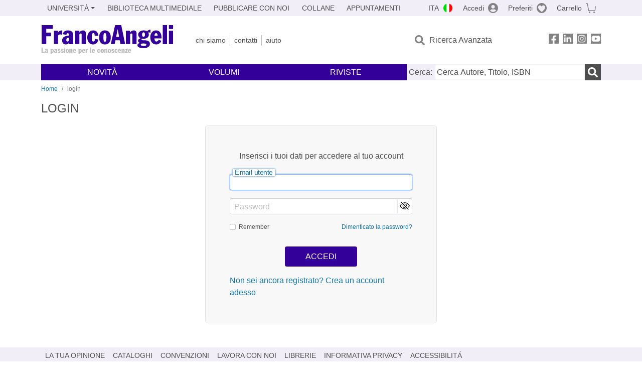

--- FILE ---
content_type: text/css
request_url: https://www.francoangeli.it/assets/navigation.css?v=j_6Yti_AyLZb8e605E-q5Gy7RsDRlqLNe2x_CKAqc4A
body_size: 5178
content:
#main-menu {
    position: absolute;
    top: 0;
    left: 0;
    right: 0;
    z-index: 500;
    --num-elem: 1;
}

.menu-wrapper {
    position: absolute;
    top: 0;
    left: 0;
    right: 0;
    z-index: auto;
}

    .menu-wrapper .middle {
        height: 6rem;
        background-color: #fff;
    }

    .menu-wrapper .top,
    .menu-wrapper .bottom {
        height: 2rem;
        background-color: var(--fa-color-base);
    }

#main-menu {
    display: grid;
    grid-template-columns: 300px repeat(3, auto);
    grid-template-rows: 2rem 6rem 2rem;
    grid-template-areas:
        "topleft  topleft actions   actions   "
        "branding info    search    social    "
        "main     main    searchbox searchbox ";
}

nav.mobile {
    grid-area: mobile;
    display: none;
}

nav.topleft {
    grid-area: topleft;
    display: flex;
    align-items: center;
    text-transform: uppercase;
    font-size: .875rem;
    padding: 0;
}

    footer nav .menu-item,
    nav.topleft .menu-item {
        display: flex;
        flex-grow: 1;
        position: relative;
        text-align: center;
        line-height: 2rem;
        white-space: nowrap;
        align-items: center;
        justify-content: center;
        cursor: pointer;
        color: var(--fa-color-gray-2);
        transition: color .2s, background-color .2s;
        font-size: 0.875rem;
    }

    nav.topleft .btn {
        padding: 0 .6rem !important;
        font-size: 0.875rem !important;
    }

nav.topright .ico {
    padding: 0 10px !important;
    font-size: 0.875rem !important;
}

nav.actions {
    grid-area: actions;
    display: flex;
    justify-content: flex-end;
    background-color: var(--fa-color-base);
}

    nav.actions .menu-item {
        display: flex;
        flex-direction: row;
        align-items: center;
        justify-content: center;
        padding: .5rem 1rem;
        color: var(--fa-color-gray-2);
        transition: color .2s, background-color .2s;
        white-space: nowrap;
    }

.whiteOnFocus:hover {
    background-color: var(--fa-color-primary) !important;
    color: white !important;
}

.whiteOnFocus:focus-visible {
    background-color: var(--fa-color-primary) !important;
    box-shadow: none !important;
}

    .whiteOnFocus:focus-visible span {
        color: white !important;
    }

.whiteOnFocus:hover span {
    color: white !important;
}


.whiteOnFocusMenu:hover {
    background-color: var(--fa-color-base) !important;
    color: white !important;
}

.whiteOnFocusMenu.active:hover {
    background-color: var(--fa-color-primary) !important;
    color: white !important;
}


.whiteOnFocusMenu:focus-visible {
    background-color: var(--fa-color-base) !important;
    box-shadow: none !important;
}

    .whiteOnFocusMenu:focus-visible span {
        color: var(--fa-color-primary) !important;
    }

.whiteOnFocusMenu:hover span {
    color: var(--fa-color-primary) !important;
}




nav.topleft .dropdown .btn {
    justify-content: flex-start !important;
}


.menu-lang {
    align-items: center;
    justify-content: center;
    padding: .1rem .1rem;
}

nav.actions .menu-item:hover {
    color: #fff;
    background-color: var(--fa-color-primary);
}

    nav.actions .menu-item:hover::after {
        filter: grayscale(1) brightness(100);
    }

nav.branding {
    grid-area: branding;
    display: flex;
    align-items: center;
    justify-content: flex-start;
    background-color: #fff;
}

    nav.branding .logo {
        height: 60px;
        width: 265px;
        background: url(/assets/img/logo-franco-angeli.svg) 0% 50% no-repeat;
    }

nav.info {
    grid-area: info;
    display: flex;
    align-items: center;
    background-color: #fff;
}

    nav.info .menu-item {
        color: var(--fa-color-gray-2);
        padding: 0 .5rem;
        font-size: .875rem;
        text-transform: lowercase;
        transition: color .2s;
    }

        nav.info .menu-item:not(:first-child) {
            border-left: 1px solid var(--fa-color-gray-4);
        }

        nav.info .menu-item:hover {
            font-weight: 700;
            color: var(--fa-color-primary);
        }

nav.search {
    grid-area: search;
    display: flex;
    align-items: center;
    background-color: #fff;
}

    nav.search .menu-item {
        display: flex;
        align-items: center;
        padding: .5rem 1rem;
        color: var(--fa-color-gray-2);
        transition: color .2s, background-color .2s;
    }

        nav.search .menu-item:hover {
            background-color: var(--fa-color-primary);
            color: white !important;
        }

.ico-pre.i-ricerca:hover::before, .ico.i-ricerca:hover::after {
    filter: grayscale(1) brightness(100);
}

nav.social {
    grid-area: social;
    display: flex;
    align-items: center;
    justify-content: flex-end;
    background-color: #fff;
}

    nav.social .menu-item {
        margin-left: .5rem;
    }

nav.main {
    grid-area: main;
    display: flex;
    align-items: center;
    font-size: 1rem;
    padding: 0;
    background-color: var(--fa-color-primary);
}

    nav.main .menu-item {
        display: flex;
        /* flex-grow: 1; */
        align-items: center;
        /* justify-content: center; */
        /* text-align: center;
    white-space: nowrap; */
        cursor: pointer;
        /* color: #fff; */
        /* transition: color .2s, background-color .2s; */
    }

    nav.main .btn span{
        color: white;
    }

nav.searchbox {
    grid-area: searchbox;
    display: flex;
    flex-direction: column;
    align-items: center;
    justify-content: center;
    position: relative;
}

    nav.searchbox form {
        display: flex;
        width: 100%;
        height: 100%;
    }

    nav.searchbox input {
        outline: none;
        width: 100%;
        height: 100%;
        border: 0;
        padding: 0 .3rem;
        box-shadow: inset 0 0 4px var(--fa-color-gray-5);
    }

        nav.searchbox input::-webkit-input-placeholder {
            color: var(--fa-color-gray-2);
        }

        nav.searchbox input::-moz-placeholder {
            opacity: 1;
            color: var(--fa-color-gray-2);
        }

        nav.searchbox input:-ms-input-placeholder {
            color: var(--fa-color-gray-2);
        }

        nav.searchbox input:-moz-placeholder {
            color: var(--fa-color-gray-2);
        }

    nav.searchbox .ricerca {
        display: flex;
        align-items: center;
        justify-content: center;
        height: 100%;
        min-width: 2rem;
        outline: 0;
        border: 0;
        background-color: var(--fa-color-gray-2);
        transition: background-color .2s;
    }

        nav.searchbox .ricerca:hover {
            background-color: var(--fa-color-gray-6);
        }

        nav.searchbox .ricerca::after {
            filter: grayscale(1) brightness(100);
            transition: filter .2s;
        }

        nav.searchbox .ricerca:hover:after {
            filter: var(--filter-gray-primary);
        }

    nav.searchbox .risultato {
        visibility: hidden;
        opacity: 0;
        top: 2rem;
        left: 0;
        right: 0;
        width: 100%;
        position: absolute;
        display: flex;
        flex-direction: column;
        padding: .5rem 0;
        background: var(--fa-color-gray-6);
    }

        nav.searchbox .risultato a {
            margin: 0.1rem 0;
            color: var(--fa-color-gray-2);
            padding: .1rem .5rem;
        }

.risultato a:nth-child(even) {
    background: var(--fa-color-base);
}

.container.menu.searchbox nav.searchbox .risultato {
    /* nav.searchbox .risultato.active{ */
    visibility: visible;
    opacity: 1;
    transition: opacity .2s ease .2s, visibility .08s ease .2s;
}



nav.footer {
    grid-area: footer;
    display: none;
}

nav.account {
    grid-area: account;
    justify-content: center;
    display: none;
}

/* ************** MEGA / SUB - Menu Mobile ************** */

footer .links .menu-item:not(.submenu):hover,
nav.topleft .menu-item:not(.submenu):hover,
nav.topright .menu-item:not(.submenu):hover {
    color: #fff !important;
    background-color: var(--fa-color-primary);
}

.submenu {
    display: flex;
    flex-direction: column;
    justify-content: flex-start;
    position: relative;
}

.submenu-toggle {
    width: 100%;
}

.submenu-content {
    top: 2rem;
    width: 100%;
    position: absolute;
    visibility: hidden;
    opacity: 0;
    background: var(--fa-color-base);
    transition: opacity .2s, visibility .08s;
}

.submenu:hover .submenu-content {
    visibility: visible;
    opacity: 1;
}

nav.main .menu-item.megamenu {
    flex-grow: 1;
    align-items: center;
    justify-content: center;
    width: 100%;
}

#main-menu nav.main .megamenu-toggle {
    height: 2rem;
    width: 100%;
    text-transform: uppercase;
    color: #fff;
    align-items: center;
    justify-content: center;
}

#main-menu .megamenu:hover .megamenu-toggle {
    justify-content: center;
    /*background-color: var(--fa-color-gray-6);*/
    color: var(--fa-color-primary);
}
/* .megamenu:hover .mega-item:hover {
    justify-content: center;
    color: var(--fa-color-primary)!important;
  } */

.megamenu-content {
    visibility: hidden;
    opacity: 0;
    position: absolute;
    top: 10rem;
    left: 0;
    right: 0;
    margin: 0 .75rem;
    padding: 1rem;
    display: flex;
    flex-direction: column;
    align-items: flex-start;
    background: var(--fa-color-gray-6);
    box-shadow: 3px 3px 9px #ddd;
}

.megamenu:hover .megamenu-content {
    visibility: visible;
    opacity: 1;
    transition: opacity .2s ease .2s, visibility .08s ease .2s;
}

.megamenu-content .menu-item {
    line-height: 1.5rem;
}

.megamenu-content.riviste .menu-item {
    padding-left: 26rem;
}

.megamenu-content .menu-item,
.megamenu-content .mega-item {
    color: var(--fa-color-gray-2) !important;
}

.megamenu .mega-footer {
    width: 100%;
    padding: 1rem 0 0;
    margin: 1rem 0 0 0;
    font-size: .875rem;
    text-align: center;
    text-transform: initial;
    border-top: 1px solid var(--fa-color-gray-5);
}

.megamenu .toggle-back {
    display: none;
}

.menu-arg {
    display: none !important;
}

    .menu-arg.active {
        display: flex !important;
    }

    .menu-arg .menu-item {
        text-transform: none;
    }

.menu-acc-content {
    display: none;
}

.menu-acc-toggle.active + .menu-acc-content {
    display: block;
}

.menu-acc-content .menu-item {
    padding: 0 1rem;
    color: var(--fa-color-gray-2);
}

/* Footer */
footer nav {
    background: var(--fa-color-base);
    height: 2rem;
}

    footer nav,
    footer nav div {
        display: flex;
        justify-content: space-between;
        align-items: center;
        font-size: .875rem;
    }

footer .menu-item {
    padding: 0 .5rem;
}

footer .bottom {
    display: flex;
    flex-direction: row;
}

    footer .bottom .foot-brand {
        flex: 1 1 25%;
        align-items: flex-start;
    }

    footer .bottom .desc {
        flex: 1 1 50%;
    }

    footer .bottom .icons {
        flex: 1 1 40%;
        display: flex;
        flex-wrap: wrap;
        flex-direction: row;
        justify-content: space-between;
        align-items: flex-start;
        padding-right: 0;
    }

    footer .bottom .pay-icon {
        display: grid;
        grid-template-columns: 1fr 1fr 1fr 1fr;
        grid-template-rows: 1fr 1fr;
        gap: .2rem;
    }

footer .back-top {
    display: none;
}

/* ******************************************************************************** */
/* *********************************    MOBILE    ********************************* */
/* ******************************************************************************** */

@media screen and (max-width: 991px) {
    .menu-wrapper {
        display: none;
    }
    
    .container.menu:not(.mobile) #mobile-menu-wrapper {
        display: none !important;
        visibility: hidden;
    }

    #main-menu {
        padding: 0;
        overflow: hidden;
        grid-template-columns: minmax(0,150px) 1fr;
        grid-template-rows: 3rem 2rem 0 0 0 0 0 0;
        grid-template-areas:
            "branding  mobile   "
            "searchbox searchbox"
            "main      main     "
            "topleft   topleft  "
            "search    search   "
            "footer    footer   "
            "info      info     "
            "account   account  ";
    }

        #main-menu.mobile {
            /* grid-template-rows: 3rem 2rem auto auto auto auto 0 10rem; */
            grid-template-rows: 3rem 2rem auto;
        }

        #main-menu.info {
            grid-template-rows: 3rem 2rem 0 0 0 0 auto 0;
        }

        #main-menu.account {
            grid-template-rows: 3rem 2rem 0 0 0 0 0 auto;
        }

        #main-menu.searchbox {
            grid-template-rows: 3rem 2rem auto;
        }

    nav.mobile {
        align-items: center;
        justify-content: flex-end;
        padding-right: .6rem;
        width: 100%;
    }

        nav.mobile .ico {
            padding: .6rem;
            cursor: pointer;
        }

    nav.actions,
    nav.social {
        display: none;
    }


    .whiteOnFocusMenu:focus-visible span {
        color: white !important;
    }

    .whiteOnFocusMenu:hover span {
        color: white !important;
    }

    nav.mobile,
    nav.account,
    nav.footer {
        display: flex;
    }

    nav.branding,
    nav.mobile,
    nav.searchbox {
        z-index: 600;
        background-color: #fff;
    }

        nav.branding .logo {
            height: 3rem;
            width: 100%;
            margin-left: 0.6rem;
            background: url(/assets/img/logo-franco-angeli-mobile.svg) 0% 50% no-repeat;
            background-size: contain;
        }

    #main-menu nav.main,
    #main-menu nav.topleft,
    #main-menu nav.search,
    #main-menu nav.footer,
    #main-menu nav.info,
    #main-menu nav.account {
        background-color: #fff;
        flex-direction: column;
        justify-content: center;
        transition: opacity .01s, transform .3s;
    }

    #main-menu .menu-item {
        display: flex;
        width: 100%;
        font-size: .875rem;
        text-align: start;
        align-items: center;
        justify-content: flex-start !important;
        line-height: 1rem;
        height: 2.5rem;
        padding: 0 .6rem;
        color: var(--fa-color-gray-2);
    }


    #main-menu nav.search .menu-item {
        padding: .6rem;
    }

    .search .ico-pre.i-ricerca::before {
        display: none;
    }

    #main-menu.mobile nav.search {
        text-transform: uppercase;
    }

    #main-menu nav.info .menu-item {
        text-transform: uppercase;
        border: 0;
    }

    #main-menu nav.searchbox {
        padding: 0 .25rem .25rem;
    }

        #main-menu nav.searchbox input {
            box-shadow: none;
            border: 1px solid var(--fa-color-gray-5);
            border-right: 0;
            border-radius: .25rem 0 0 .25rem;
        }



        #main-menu nav.searchbox .ricerca {
            background: #fff;
            border: 1px solid var(--fa-color-gray-5);
            border-left: 0;
            border-radius: 0 .25rem .25rem 0;
        }

            #main-menu nav.searchbox .ricerca::after {
                filter: brightness(1.5);
                transform: scale(.8);
                transition: none;
            }

    #main-menu nav.account p {
        margin: 1rem 0 0 .5rem;
    }

    #main-menu nav.account .menu-item {
        text-transform: uppercase;
    }

    #main-menu nav.account .section-title {
        color: var(--fa-color-blue);
        padding-left: .5rem;
        position: relative;
        overflow: hidden;
    }

        #main-menu nav.account .section-title::after {
            content: "";
            position: absolute;
            width: 100%;
            transform: translate(.75rem, .75rem);
            border-top: 1px solid var(--fa-color-gray-5);
        }

    /* ************** Apertura / Chiusura menu mobile ************** */

    #main-menu nav.main,
    #main-menu nav.topleft,
    #main-menu nav.search,
    #main-menu nav.footer {
        transform: translateY(-30rem);
    }

    #main-menu.mobile nav.main,
    #main-menu.mobile nav.topleft,
    #main-menu.mobile nav.search,
    #main-menu.mobile nav.footer {
        transform: translate(0,0);
    }

    #main-menu.mobile.megamenu nav.topleft,
    #main-menu.mobile.megamenu nav.search,
    #main-menu.mobile.megamenu nav.footer {
        transform: translate(-100%,0);
    }

    #main-menu nav.info {
        opacity: 0;
        visibility: hidden;
        transform: translateY(-30rem);
    }

    #main-menu.info nav.info {
        opacity: 1;
        visibility: visible;
        transform: translateY(0);
    }

    #main-menu nav.account {
        opacity: 0;
        visibility: hidden;
        transform: translateY(-30rem);
    }

    #main-menu.account nav.account {
        padding: .5rem 0;
        opacity: 1;
        visibility: visible;
        transform: translateY(0);
    }

    /* ************** MEGA / SUB - Menu Mobile ************** */

    .megamenu, .submenu {
        padding: 0 !important;
        position: relative;
    }

    .megamenu-toggle, .submenu-toggle {
        padding-left: .75rem !important;
        position: relative;
    }

    .submenu {
        display: table !important;
    }

    #main-menu .submenu:hover .submenu-content,
    #main-menu .submenu .submenu-content {
        top: 0;
        height: 1px;
        padding: 0 .75rem;
        position: relative;
        visibility: hidden;
        opacity: 1;
        transition: height .2s, visibility 0.08s;
    }

    #main-menu .submenu.active:hover .submenu-content,
    #main-menu .submenu.active .submenu-content {
        visibility: visible;
    }

    .topleft .submenu-content {
        text-transform: initial;
        background-color: #fff;
    }

    .topleft .submenu.active:hover .submenu-content,
    .topleft .submenu.active .submenu-content {
        height: calc(2.5rem * var(--num-elem)) !important;
    }

    #main-menu .menu-item:not(.submenu):hover {
        color: inherit;
        background-color: inherit;
    }

    #main-menu nav.main .megamenu-toggle {
        background-color: var(--fa-color-primary) !important;
        color: #fff !important;
        height: 2.5rem;
        font-size: 1rem;
    }

    #main-menu nav.main .megamenu:focus-visible span   {
        background-color: var(--fa-color-light) !important;
        color: #fff !important;
    }

/*    .megamenu-toggle::before,
    .submenu-toggle::before {
        content: "";
        width: 8px;
        height: 8px;
        margin: 0 8px;
        transform: rotate(-45deg);
        border-bottom: 1px solid;
        border-right: 1px solid;
        transition: transform .2s;
    }
    .active .megamenu-toggle::before {
        margin-left: 8px;
        transform: rotate(45deg);
    }
*/

    .megamenu-toggle::before {
        width: 12px;
        height: 12px;
        border-bottom: 2px solid;
        border-right: 2px solid;
    }

    .active .submenu-toggle::before {
        margin-top: -8px;
        transform: rotate(45deg);
    }



    .megamenu-content {
        position: absolute;
        top: 2.5rem;
        margin: 0;
        padding: 0;
        width: 200%;
        box-shadow: none;
        background-color: #fff;
        opacity: 1;
        visibility: visible;
        transform: translate(100%,0);
        transition: transform .3s, visibility 0.08s;
    }

    #main-menu .menu-item.megamenu.active .megamenu-content {
        transform: translate(0,0);
        transition: transform .3s, visibility 0.08s;
    }

        #main-menu .menu-item.megamenu.active .megamenu-content.active {
            transform: translate(-50%,0);
        }

    .menu-item.mega-item {
        background-color: #fff !important;
        color: var(--fa-color-gray-2) !important;
    }

    .megamenu-content.riviste {
        padding-left: 0;
    }

    .megamenu-content.volumi {
        z-index: 10;
    }

        .megamenu-content.volumi .row {
            --bs-gutter-x: 0;
        }

    .megamenu .mega-footer {
        display: none;
    }

    .memu-item.menu-arg {
        width: 100%;
        padding: 0;
    }

    .menu-arg {
        padding: 0 !important;
    }

    .megamenu .toggle-back {
        display: flex;
        flex-grow: 1;
        width: 100%;
        background: var(--fa-color-gray-5);
        font-weight: 700;
        padding: .5rem .75rem !important;
        line-height: 1.5;
        align-items: center;
    }

        .megamenu .toggle-back::before {
            content: "";
            width: 12px;
            height: 12px;
            border-bottom: 2px solid;
            border-right: 2px solid;
            margin: 0 8px;
            transform: rotate(135deg);
        }

    .menu-acc-content .menu-item {
        padding: .25rem 2.5rem !important;
    }

    /* Footer */
    footer .bottom {
        flex-direction: column;
    }

        footer .bottom .foot-brand {
            order: 0;
            margin-bottom: 1.5rem;
        }

        footer .bottom .icons {
            order: 2;
            margin-bottom: 1.5rem;
        }

        footer .bottom .links {
            order: 3;
            display: flex;
            flex-direction: column;
            line-height: 2rem;
            margin-bottom: 1.5rem;
        }

        footer .bottom .desc {
            order: 4;
            margin-bottom: 1.5rem;
        }

    footer .back-top {
        order: 5;
        display: flex;
        width: 100%;
        justify-content: center;
        position: relative;
    }

        footer .back-top::before {
            content: "";
            height: 100%;
            position: absolute;
            top: -1.2rem;
            width: 1rem;
            background: url(img/icon-arrow.svg) 50% 50% no-repeat;
            transform: rotate(90deg);
        }
    /* footer .back-top:hover::before{
      transform: rotate(90deg) translateX(-4px);
      transition: transform .2s;
    } */

}


--- FILE ---
content_type: image/svg+xml
request_url: https://www.francoangeli.it/assets/img/icon-pass-hide.svg
body_size: 1626
content:
<svg width="20" height="20" viewBox="0 0 20 20" fill="none" xmlns="http://www.w3.org/2000/svg">
<path d="M16.6989 14.0475C18.8252 12.15 20.0002 10 20.0002 10C20.0002 10 16.2502 3.125 10.0002 3.125C8.79969 3.12913 7.61276 3.37928 6.5127 3.86L7.4752 4.82375C8.28449 4.52894 9.13888 4.3771 10.0002 4.375C12.6502 4.375 14.8489 5.835 16.4602 7.44625C17.2356 8.22586 17.9308 9.08141 18.5352 10C18.4627 10.1087 18.3827 10.2288 18.2914 10.36C17.8727 10.96 17.2539 11.76 16.4602 12.5538C16.2539 12.76 16.0389 12.9638 15.8139 13.1613L16.6989 14.0475Z" fill="black"/>
<path d="M14.1212 11.4702C14.4001 10.69 14.4518 9.84663 14.2702 9.03822C14.0885 8.22982 13.6811 7.48961 13.0952 6.90372C12.5093 6.31784 11.7691 5.91037 10.9607 5.72874C10.1523 5.5471 9.3089 5.59876 8.5287 5.8777L9.55745 6.90645C10.0378 6.83769 10.5276 6.88175 10.988 7.03515C11.4484 7.18855 11.8668 7.44707 12.2099 7.79021C12.5531 8.13336 12.8116 8.55171 12.965 9.01211C13.1184 9.47251 13.1625 9.96231 13.0937 10.4427L14.1212 11.4702ZM10.4425 13.0939L11.47 14.1214C10.6898 14.4004 9.84639 14.452 9.03798 14.2704C8.22957 14.0888 7.48936 13.6813 6.90348 13.0954C6.3176 12.5095 5.91013 11.7693 5.72849 10.9609C5.54685 10.1525 5.59851 9.30915 5.87745 8.52895L6.9062 9.5577C6.83745 10.0381 6.88151 10.5279 7.03491 10.9883C7.18831 11.4487 7.44682 11.867 7.78997 12.2102C8.13312 12.5533 8.55146 12.8118 9.01187 12.9652C9.47227 13.1186 9.96207 13.1627 10.4425 13.0939V13.0939Z" fill="black"/>
<path d="M4.1875 6.83762C3.9625 7.03762 3.74625 7.24012 3.54 7.44637C2.76456 8.22598 2.0694 9.08153 1.465 10.0001L1.70875 10.3601C2.1275 10.9601 2.74625 11.7601 3.54 12.5539C5.15125 14.1651 7.35125 15.6251 10 15.6251C10.895 15.6251 11.7375 15.4589 12.525 15.1751L13.4875 16.1401C12.3874 16.6208 11.2005 16.8709 10 16.8751C3.75 16.8751 0 10.0001 0 10.0001C0 10.0001 1.17375 7.84887 3.30125 5.95262L4.18625 6.83887L4.1875 6.83762ZM17.0575 17.9426L2.0575 2.94262L2.9425 2.05762L17.9425 17.0576L17.0575 17.9426Z" fill="black"/>
</svg>


--- FILE ---
content_type: text/javascript; charset=utf-8
request_url: https://unpkg.com/htmx.org@1.5.0
body_size: 10812
content:
(function(e,t){if(typeof define==="function"&&define.amd){define([],t)}else{e.htmx=t()}})(typeof self!=="undefined"?self:this,function(){return function(){"use strict";var D={onLoad:t,process:nt,on:N,off:I,trigger:ft,ajax:Jt,find:w,findAll:S,closest:L,values:function(e,t){var r=Tt(e,t||"post");return r.values},remove:E,addClass:C,removeClass:q,toggleClass:R,takeClass:O,defineExtension:er,removeExtension:tr,logAll:b,logger:null,config:{historyEnabled:true,historyCacheSize:10,refreshOnHistoryMiss:false,defaultSwapStyle:"innerHTML",defaultSwapDelay:0,defaultSettleDelay:20,includeIndicatorStyles:true,indicatorClass:"htmx-indicator",requestClass:"htmx-request",settlingClass:"htmx-settling",swappingClass:"htmx-swapping",allowEval:true,attributesToSettle:["class","style","width","height"],withCredentials:false,timeout:0,wsReconnectDelay:"full-jitter",disableSelector:"[hx-disable], [data-hx-disable]",useTemplateFragments:false,scrollBehavior:"smooth"},parseInterval:h,_:e,createEventSource:function(e){return new EventSource(e,{withCredentials:true})},createWebSocket:function(e){return new WebSocket(e,[])},version:"1.5.0"};var r=["get","post","put","delete","patch"];var n=r.map(function(e){return"[hx-"+e+"], [data-hx-"+e+"]"}).join(", ");function h(e){if(e==undefined){return undefined}if(e.slice(-2)=="ms"){return parseFloat(e.slice(0,-2))||undefined}if(e.slice(-1)=="s"){return parseFloat(e.slice(0,-1))*1e3||undefined}return parseFloat(e)||undefined}function c(e,t){return e.getAttribute&&e.getAttribute(t)}function s(e,t){return e.hasAttribute&&(e.hasAttribute(t)||e.hasAttribute("data-"+t))}function F(e,t){return c(e,t)||c(e,"data-"+t)}function l(e){return e.parentElement}function X(){return document}function d(e,t){if(t(e)){return e}else if(l(e)){return d(l(e),t)}else{return null}}function P(e,t){var r=null;d(e,function(e){return r=F(e,t)});return r}function v(e,t){var r=e.matches||e.matchesSelector||e.msMatchesSelector||e.mozMatchesSelector||e.webkitMatchesSelector||e.oMatchesSelector;return r&&r.call(e,t)}function i(e){var t=/<([a-z][^\/\0>\x20\t\r\n\f]*)/i;var r=t.exec(e);if(r){return r[1].toLowerCase()}else{return""}}function o(e,t){var r=new DOMParser;var n=r.parseFromString(e,"text/html");var i=n.body;while(t>0){t--;i=i.firstChild}if(i==null){i=X().createDocumentFragment()}return i}function u(e){if(D.config.useTemplateFragments){var t=o("<body><template>"+e+"</template></body>",0);return t.querySelector("template").content}else{var r=i(e);switch(r){case"thead":case"tbody":case"tfoot":case"colgroup":case"caption":return o("<table>"+e+"</table>",1);case"col":return o("<table><colgroup>"+e+"</colgroup></table>",2);case"tr":return o("<table><tbody>"+e+"</tbody></table>",2);case"td":case"th":return o("<table><tbody><tr>"+e+"</tr></tbody></table>",3);case"script":return o("<div>"+e+"</div>",1);default:return o(e,0)}}}function U(e){if(e){e()}}function a(e,t){return Object.prototype.toString.call(e)==="[object "+t+"]"}function f(e){return a(e,"Function")}function g(e){return a(e,"Object")}function j(e){var t="htmx-internal-data";var r=e[t];if(!r){r=e[t]={}}return r}function p(e){var t=[];if(e){for(var r=0;r<e.length;r++){t.push(e[r])}}return t}function B(e,t){if(e){for(var r=0;r<e.length;r++){t(e[r])}}}function m(e){var t=e.getBoundingClientRect();var r=t.top;var n=t.bottom;return r<window.innerHeight&&n>=0}function z(e){return X().body.contains(e)}function y(e){return e.trim().split(/\s+/)}function V(e,t){for(var r in t){if(t.hasOwnProperty(r)){e[r]=t[r]}}return e}function x(e){try{return JSON.parse(e)}catch(e){lt(e);return null}}function e(e){return jt(X().body,function(){return eval(e)})}function t(t){var e=D.on("htmx:load",function(e){t(e.detail.elt)});return e}function b(){D.logger=function(e,t,r){if(console){console.log(t,e,r)}}}function w(e,t){if(t){return e.querySelector(t)}else{return w(X(),e)}}function S(e,t){if(t){return e.querySelectorAll(t)}else{return S(X(),e)}}function E(e,t){e=H(e);if(t){setTimeout(function(){E(e)},t)}else{e.parentElement.removeChild(e)}}function C(e,t,r){e=H(e);if(r){setTimeout(function(){C(e,t)},r)}else{e.classList.add(t)}}function q(e,t,r){e=H(e);if(r){setTimeout(function(){q(e,t)},r)}else{e.classList.remove(t)}}function R(e,t){e=H(e);e.classList.toggle(t)}function O(e,t){e=H(e);B(e.parentElement.children,function(e){q(e,t)});C(e,t)}function L(e,t){e=H(e);if(e.closest){return e.closest(t)}else{do{if(e==null||v(e,t)){return e}}while(e=e&&l(e))}}function T(e,t){if(t.indexOf("closest ")===0){return[L(e,t.substr(8))]}else if(t.indexOf("find ")===0){return[w(e,t.substr(5))]}else if(t==="document"){return[document]}else{return X().querySelectorAll(t)}}function A(e,t){return T(e,t)[0]}function H(e){if(a(e,"String")){return w(e)}else{return e}}function k(e,t,r){if(f(t)){return{target:X().body,event:e,listener:t}}else{return{target:H(e),event:t,listener:r}}}function N(t,r,n){nr(function(){var e=k(t,r,n);e.target.addEventListener(e.event,e.listener)});var e=f(r);return e?r:n}function I(t,r,n){nr(function(){var e=k(t,r,n);e.target.removeEventListener(e.event,e.listener)});return f(r)?r:n}function _(e){var t=d(e,function(e){return F(e,"hx-target")!==null});if(t){var r=F(t,"hx-target");if(r==="this"){return t}else{return A(e,r)}}else{var n=j(e);if(n.boosted){return X().body}else{return e}}}function M(e){var t=D.config.attributesToSettle;for(var r=0;r<t.length;r++){if(e===t[r]){return true}}return false}function W(t,r){B(t.attributes,function(e){if(!r.hasAttribute(e.name)&&M(e.name)){t.removeAttribute(e.name)}});B(r.attributes,function(e){if(M(e.name)){t.setAttribute(e.name,e.value)}})}function $(e,t){var r=rr(t);for(var n=0;n<r.length;n++){var i=r[n];try{if(i.isInlineSwap(e)){return true}}catch(e){lt(e)}}return e==="outerHTML"}function J(e,t,r){var n="#"+t.id;var i="outerHTML";if(e==="true"){}else if(e.indexOf(":")>0){i=e.substr(0,e.indexOf(":"));n=e.substr(e.indexOf(":")+1,e.length)}else{i=e}var o=X().querySelector(n);if(o){var a;a=X().createDocumentFragment();a.appendChild(t);if(!$(i,o)){a=t}le(i,o,o,a,r)}else{t.parentNode.removeChild(t);at(X().body,"htmx:oobErrorNoTarget",{content:t})}return e}function Z(e,r){B(S(e,"[hx-swap-oob], [data-hx-swap-oob]"),function(e){var t=F(e,"hx-swap-oob");if(t!=null){J(t,e,r)}})}function G(e){B(S(e,"[hx-preserve], [data-hx-preserve]"),function(e){var t=F(e,"id");var r=X().getElementById(t);if(r!=null){e.parentNode.replaceChild(r,e)}})}function K(n,e,i){B(e.querySelectorAll("[id]"),function(e){if(e.id&&e.id.length>0){var t=n.querySelector(e.tagName+"[id='"+e.id+"']");if(t&&t!==n){var r=e.cloneNode();W(e,t);i.tasks.push(function(){W(e,r)})}}})}function Y(e){return function(){nt(e);Ye(e);Q(e);ft(e,"htmx:load")}}function Q(e){var t="[autofocus]";var r=v(e,t)?e:e.querySelector(t);if(r!=null){r.focus()}}function ee(e,t,r,n){K(e,r,n);while(r.childNodes.length>0){var i=r.firstChild;e.insertBefore(i,t);if(i.nodeType!==Node.TEXT_NODE&&i.nodeType!==Node.COMMENT_NODE){n.tasks.push(Y(i))}}}function te(t){var e=j(t);if(e.webSocket){e.webSocket.close()}if(e.sseEventSource){e.sseEventSource.close()}if(e.listenerInfos){B(e.listenerInfos,function(e){if(t!==e.on){e.on.removeEventListener(e.trigger,e.listener)}})}if(t.children){B(t.children,function(e){te(e)})}}function re(e,t,r){if(e.tagName==="BODY"){return se(e,t,r)}else{var n=e.previousSibling;ee(l(e),e,t,r);if(n==null){var i=l(e).firstChild}else{var i=n.nextSibling}j(e).replacedWith=i;r.elts=[];while(i&&i!==e){if(i.nodeType===Node.ELEMENT_NODE){r.elts.push(i)}i=i.nextElementSibling}te(e);l(e).removeChild(e)}}function ne(e,t,r){return ee(e,e.firstChild,t,r)}function ie(e,t,r){return ee(l(e),e,t,r)}function oe(e,t,r){return ee(e,null,t,r)}function ae(e,t,r){return ee(l(e),e.nextSibling,t,r)}function se(e,t,r){var n=e.firstChild;ee(e,n,t,r);if(n){while(n.nextSibling){te(n.nextSibling);e.removeChild(n.nextSibling)}te(n);e.removeChild(n)}}function ue(e,t){var r=P(e,"hx-select");if(r){var n=X().createDocumentFragment();B(t.querySelectorAll(r),function(e){n.appendChild(e)});t=n}return t}function le(e,t,r,n,i){switch(e){case"none":return;case"outerHTML":re(r,n,i);return;case"afterbegin":ne(r,n,i);return;case"beforebegin":ie(r,n,i);return;case"beforeend":oe(r,n,i);return;case"afterend":ae(r,n,i);return;default:var o=rr(t);for(var a=0;a<o.length;a++){var s=o[a];try{var u=s.handleSwap(e,r,n,i);if(u){if(typeof u.length!=="undefined"){for(var l=0;l<u.length;l++){var f=u[l];if(f.nodeType!==Node.TEXT_NODE&&f.nodeType!==Node.COMMENT_NODE){i.tasks.push(Y(f))}}}return}}catch(e){lt(e)}}se(r,n,i)}}var fe=/<title>([\s\S]+?)<\/title>/im;function ce(e){if(e.indexOf("<title>")>-1&&(e.indexOf("<svg>")==-1||e.indexOf("<title>")<e.indexOf("<svg>"))){var t=fe.exec(e);if(t){return t[1]}}}function he(e,t,r,n,i){var o=ce(n);if(o){var a=w("title");if(a){a.innerHTML=o}else{window.document.title=o}}var s=u(n);if(s){Z(s,i);s=ue(r,s);G(s);return le(e,r,t,s,i)}}function de(e,t,r){var n=e.getResponseHeader(t);if(n.indexOf("{")===0){var i=x(n);for(var o in i){if(i.hasOwnProperty(o)){var a=i[o];if(!g(a)){a={value:a}}ft(r,o,a)}}}else{ft(r,n,[])}}var ve=/\s/;var ge=/[\s,]/;var pe=/[_$a-zA-Z]/;var me=/[_$a-zA-Z0-9]/;var ye=['"',"'","/"];var xe=/[^\s]/;function be(e){var t=[];var r=0;while(r<e.length){if(pe.exec(e.charAt(r))){var n=r;while(me.exec(e.charAt(r+1))){r++}t.push(e.substr(n,r-n+1))}else if(ye.indexOf(e.charAt(r))!==-1){var i=e.charAt(r);var n=r;r++;while(r<e.length&&e.charAt(r)!==i){if(e.charAt(r)==="\\"){r++}r++}t.push(e.substr(n,r-n+1))}else{var o=e.charAt(r);t.push(o)}r++}return t}function we(e,t,r){return pe.exec(e.charAt(0))&&e!=="true"&&e!=="false"&&e!=="this"&&e!==r&&t!=="."}function Se(e,t,r){if(t[0]==="["){t.shift();var n=1;var i=" return (function("+r+"){ return (";var o=null;while(t.length>0){var a=t[0];if(a==="]"){n--;if(n===0){if(o===null){i=i+"true"}t.shift();i+=")})";try{var s=jt(e,function(){return Function(i)()},function(){return true});s.source=i;return s}catch(e){at(X().body,"htmx:syntax:error",{error:e,source:i});return null}}}else if(a==="["){n++}if(we(a,o,r)){i+="(("+r+"."+a+") ? ("+r+"."+a+") : (window."+a+"))"}else{i=i+a}o=t.shift()}}}function Ee(e,t){var r="";while(e.length>0&&!e[0].match(t)){r+=e.shift()}return r}var Ce="input, textarea, select";function qe(e){var t=F(e,"hx-trigger");var r=[];if(t){var n=be(t);do{Ee(n,xe);var i=n.length;var o=Ee(n,/[,\[\s]/);if(o!==""){if(o==="every"){var a={trigger:"every"};Ee(n,xe);a.pollInterval=h(Ee(n,/[,\[\s]/));Ee(n,xe);var s=Se(e,n,"event");if(s){a.eventFilter=s}r.push(a)}else if(o.indexOf("sse:")===0){r.push({trigger:"sse",sseEvent:o.substr(4)})}else{var u={trigger:o};var s=Se(e,n,"event");if(s){u.eventFilter=s}while(n.length>0&&n[0]!==","){Ee(n,xe);var l=n.shift();if(l==="changed"){u.changed=true}else if(l==="once"){u.once=true}else if(l==="consume"){u.consume=true}else if(l==="delay"&&n[0]===":"){n.shift();u.delay=h(Ee(n,ge))}else if(l==="from"&&n[0]===":"){n.shift();u.from=Ee(n,ge)}else if(l==="target"&&n[0]===":"){n.shift();u.target=Ee(n,ge)}else if(l==="throttle"&&n[0]===":"){n.shift();u.throttle=h(Ee(n,ge))}else if(l==="queue"&&n[0]===":"){n.shift();u.queue=Ee(n,ge)}else if((l==="root"||l==="threshold")&&n[0]===":"){n.shift();u[l]=Ee(n,ge)}else{at(e,"htmx:syntax:error",{token:n.shift()})}}r.push(u)}}if(n.length===i){at(e,"htmx:syntax:error",{token:n.shift()})}Ee(n,xe)}while(n[0]===","&&n.shift())}if(r.length>0){return r}else if(v(e,"form")){return[{trigger:"submit"}]}else if(v(e,Ce)){return[{trigger:"change"}]}else{return[{trigger:"click"}]}}function Re(e){j(e).cancelled=true}function Oe(e,t,r,n){var i=j(e);i.timeout=setTimeout(function(){if(z(e)&&i.cancelled!==true){if(!ke(n,ot("hx:poll:trigger",{triggerSpec:n}))){Gt(t,r,e)}Oe(e,t,F(e,"hx-"+t),n)}},n.pollInterval)}function Le(e){return location.hostname===e.hostname&&c(e,"href")&&c(e,"href").indexOf("#")!==0}function Te(t,r,e){if(t.tagName==="A"&&Le(t)||t.tagName==="FORM"){r.boosted=true;var n,i;if(t.tagName==="A"){n="get";i=c(t,"href");r.pushURL=true}else{var o=c(t,"method");n=o?o.toLowerCase():"get";if(n==="get"){r.pushURL=true}i=c(t,"action")}e.forEach(function(e){Ne(t,n,i,r,e,true)})}}function Ae(e){return e.tagName==="FORM"||v(e,'input[type="submit"], button')&&L(e,"form")!==null||e.tagName==="A"&&e.href&&(e.getAttribute("href")==="#"||e.getAttribute("href").indexOf("#")!==0)}function He(e,t){return j(e).boosted&&e.tagName==="A"&&t.type==="click"&&(t.ctrlKey||t.metaKey)}function ke(e,t){var r=e.eventFilter;if(r){try{return r(t)!==true}catch(e){at(X().body,"htmx:eventFilter:error",{error:e,source:r.source});return true}}return false}function Ne(o,a,s,e,u,l){var t;if(u.from){t=T(o,u.from)}else{t=[o]}B(t,function(n){var i=function(e){if(!z(o)){n.removeEventListener(u.trigger,i);return}if(He(o,e)){return}if(l||Ae(o)){e.preventDefault()}if(ke(u,e)){return}var t=j(e);t.triggerSpec=u;if(t.handledFor==null){t.handledFor=[]}var r=j(o);if(t.handledFor.indexOf(o)<0){t.handledFor.push(o);if(u.consume){e.stopPropagation()}if(u.target&&e.target){if(!v(e.target,u.target)){return}}if(u.once){if(r.triggeredOnce){return}else{r.triggeredOnce=true}}if(u.changed){if(r.lastValue===o.value){return}else{r.lastValue=o.value}}if(r.delayed){clearTimeout(r.delayed)}if(r.throttle){return}if(u.throttle){if(!r.throttle){Gt(a,s,o,e);r.throttle=setTimeout(function(){r.throttle=null},u.throttle)}}else if(u.delay){r.delayed=setTimeout(function(){Gt(a,s,o,e)},u.delay)}else{Gt(a,s,o,e)}}};if(e.listenerInfos==null){e.listenerInfos=[]}e.listenerInfos.push({trigger:u.trigger,listener:i,on:n});n.addEventListener(u.trigger,i)})}var Ie=false;var Me=null;function De(){if(!Me){Me=function(){Ie=true};window.addEventListener("scroll",Me);setInterval(function(){if(Ie){Ie=false;B(X().querySelectorAll("[hx-trigger='revealed'],[data-hx-trigger='revealed']"),function(e){Fe(e)})}},200)}}function Fe(e){var t=j(e);if(!t.revealed&&m(e)){t.revealed=true;if(t.initialized){Gt(t.verb,t.path,e)}else{e.addEventListener("htmx:afterProcessNode",function(){Gt(t.verb,t.path,e)},{once:true})}}}function Xe(e,t,r){var n=y(r);for(var i=0;i<n.length;i++){var o=n[i].split(/:(.+)/);if(o[0]==="connect"){Pe(e,o[1],0)}if(o[0]==="send"){je(e)}}}function Pe(s,r,n){if(!z(s)){return}if(r.indexOf("/")==0){var e=location.hostname+(location.port?":"+location.port:"");if(location.protocol=="https:"){r="wss://"+e+r}else if(location.protocol=="http:"){r="ws://"+e+r}}var t=D.createWebSocket(r);t.onerror=function(e){at(s,"htmx:wsError",{error:e,socket:t});Ue(s)};t.onclose=function(e){if([1006,1012,1013].indexOf(e.code)>=0){var t=Be(n);setTimeout(function(){Pe(s,r,n+1)},t)}};t.onopen=function(e){n=0};j(s).webSocket=t;t.addEventListener("message",function(e){if(Ue(s)){return}var t=e.data;ut(s,function(e){t=e.transformResponse(t,null,s)});var r=Xt(s);var n=u(t);var i=p(n.children);for(var o=0;o<i.length;o++){var a=i[o];J(F(a,"hx-swap-oob")||"true",a,r)}yt(r.tasks)})}function Ue(e){if(!z(e)){j(e).webSocket.close();return true}}function je(l){var f=d(l,function(e){return j(e).webSocket!=null});if(f){l.addEventListener(qe(l)[0].trigger,function(e){var t=j(f).webSocket;var r=Nt(l,f);var n=Tt(l,"post");var i=n.errors;var o=n.values;var a=Vt(l);var s=V(o,a);var u=It(s,l);u["HEADERS"]=r;if(i&&i.length>0){ft(l,"htmx:validation:halted",i);return}t.send(JSON.stringify(u));if(Ae(l)){e.preventDefault()}})}else{at(l,"htmx:noWebSocketSourceError")}}function Be(e){var t=D.config.wsReconnectDelay;if(typeof t==="function"){return t(e)}if(t==="full-jitter"){var r=Math.min(e,6);var n=1e3*Math.pow(2,r);return n*Math.random()}lt('htmx.config.wsReconnectDelay must either be a function or the string "full-jitter"')}function ze(e,t,r){var n=y(r);for(var i=0;i<n.length;i++){var o=n[i].split(/:(.+)/);if(o[0]==="connect"){Ve(e,o[1])}if(o[0]==="swap"){_e(e,o[1])}}}function Ve(t,e){var r=D.createEventSource(e);r.onerror=function(e){at(t,"htmx:sseError",{error:e,source:r});$e(t)};j(t).sseEventSource=r}function _e(o,a){var s=d(o,Je);if(s){var u=j(s).sseEventSource;var l=function(e){if($e(s)){u.removeEventListener(a,l);return}var t=e.data;ut(o,function(e){t=e.transformResponse(t,null,o)});var r=Dt(o);var n=_(o);var i=Xt(o);he(r.swapStyle,o,n,t,i);yt(i.tasks);ft(o,"htmx:sseMessage",e)};j(o).sseListener=l;u.addEventListener(a,l)}else{at(o,"htmx:noSSESourceError")}}function We(e,t,r,n){var i=d(e,Je);if(i){var o=j(i).sseEventSource;var a=function(){if(!$e(i)){if(z(e)){Gt(t,r,e)}else{o.removeEventListener(n,a)}}};j(e).sseListener=a;o.addEventListener(n,a)}else{at(e,"htmx:noSSESourceError")}}function $e(e){if(!z(e)){j(e).sseEventSource.close();return true}}function Je(e){return j(e).sseEventSource!=null}function Ze(e,t,r,n,i){var o=function(){if(!n.loaded){n.loaded=true;Gt(t,r,e)}};if(i){setTimeout(o,i)}else{o()}}function Ge(o,a,e){var t=false;B(r,function(n){if(s(o,"hx-"+n)){var i=F(o,"hx-"+n);t=true;a.path=i;a.verb=n;e.forEach(function(e){if(e.sseEvent){We(o,n,i,e.sseEvent)}else if(e.trigger==="revealed"){De();Fe(o)}else if(e.trigger==="intersect"){var t={};if(e.root){t.root=A(e.root)}if(e.threshold){t.threshold=parseFloat(e.threshold)}var r=new IntersectionObserver(function(e){for(var t=0;t<e.length;t++){var r=e[t];if(r.isIntersecting){ft(o,"intersect");break}}},t);r.observe(o);Ne(o,n,i,a,e)}else if(e.trigger==="load"){Ze(o,n,i,a,e.delay)}else if(e.pollInterval){a.polling=true;Oe(o,n,i,e)}else{Ne(o,n,i,a,e)}})}});return t}function Ke(e){if(e.type==="text/javascript"||e.type===""){try{jt(e,function(){(1,eval)(e.innerText)})}catch(e){lt(e)}}}function Ye(e){if(v(e,"script")){Ke(e)}B(S(e,"script"),function(e){Ke(e)})}function Qe(){return document.querySelector("[hx-boost], [data-hx-boost]")}function et(e){if(e.querySelectorAll){var t=Qe()?", a, form":"";var r=e.querySelectorAll(n+t+", [hx-sse], [data-hx-sse], [hx-ws],"+" [data-hx-ws]");return r}else{return[]}}function tt(r){var e=function(e){if(v(e.target,"button, input[type='submit']")){var t=j(r);t.lastButtonClicked=e.target}};r.addEventListener("click",e);r.addEventListener("focusin",e);r.addEventListener("focusout",function(e){var t=j(r);t.lastButtonClicked=null})}function rt(e){if(e.closest&&e.closest(D.config.disableSelector)){return}var t=j(e);if(!t.initialized){t.initialized=true;ft(e,"htmx:beforeProcessNode");if(e.value){t.lastValue=e.value}var r=qe(e);var n=Ge(e,t,r);if(!n&&P(e,"hx-boost")==="true"){Te(e,t,r)}if(e.tagName==="FORM"){tt(e)}var i=F(e,"hx-sse");if(i){ze(e,t,i)}var o=F(e,"hx-ws");if(o){Xe(e,t,o)}ft(e,"htmx:afterProcessNode")}}function nt(e){e=H(e);rt(e);B(et(e),function(e){rt(e)})}function it(e){return e.replace(/([a-z0-9])([A-Z])/g,"$1-$2").toLowerCase()}function ot(e,t){var r;if(window.CustomEvent&&typeof window.CustomEvent==="function"){r=new CustomEvent(e,{bubbles:true,cancelable:true,detail:t})}else{r=X().createEvent("CustomEvent");r.initCustomEvent(e,true,true,t)}return r}function at(e,t,r){ft(e,t,V({error:t},r))}function st(e){return e==="htmx:afterProcessNode"}function ut(e,t){B(rr(e),function(e){try{t(e)}catch(e){lt(e)}})}function lt(e){if(console.error){console.error(e)}else if(console.log){console.log("ERROR: ",e)}}function ft(e,t,r){e=H(e);if(r==null){r={}}r["elt"]=e;var n=ot(t,r);if(D.logger&&!st(t)){D.logger(e,t,r)}if(r.error){lt(r.error);ft(e,"htmx:error",{errorInfo:r})}var i=e.dispatchEvent(n);var o=it(t);if(i&&o!==t){var a=ot(o,n.detail);i=i&&e.dispatchEvent(a)}ut(e,function(e){i=i&&e.onEvent(t,n)!==false});return i}var ct=null;function ht(){var e=X().querySelector("[hx-history-elt],[data-hx-history-elt]");return e||X().body}function dt(e,t,r,n){var i=x(localStorage.getItem("htmx-history-cache"))||[];for(var o=0;o<i.length;o++){if(i[o].url===e){i.splice(o,1);break}}i.push({url:e,content:t,title:r,scroll:n});while(i.length>D.config.historyCacheSize){i.shift()}while(i.length>0){try{localStorage.setItem("htmx-history-cache",JSON.stringify(i));break}catch(e){at(X().body,"htmx:historyCacheError",{cause:e,cache:i});i.shift()}}}function vt(e){var t=x(localStorage.getItem("htmx-history-cache"))||[];for(var r=0;r<t.length;r++){if(t[r].url===e){return t[r]}}return null}function gt(e){var t=D.config.requestClass;var r=e.cloneNode(true);B(S(r,"."+t),function(e){q(e,t)});return r.innerHTML}function pt(){var e=ht();var t=ct||location.pathname+location.search;ft(X().body,"htmx:beforeHistorySave",{path:t,historyElt:e});if(D.config.historyEnabled)history.replaceState({htmx:true},X().title,window.location.href);dt(t,gt(e),X().title,window.scrollY)}function mt(e){if(D.config.historyEnabled)history.pushState({htmx:true},"",e);ct=e}function yt(e){B(e,function(e){e.call()})}function xt(n){var e=new XMLHttpRequest;var i={path:n,xhr:e};ft(X().body,"htmx:historyCacheMiss",i);e.open("GET",n,true);e.setRequestHeader("HX-History-Restore-Request","true");e.onload=function(){if(this.status>=200&&this.status<400){ft(X().body,"htmx:historyCacheMissLoad",i);var e=u(this.response);e=e.querySelector("[hx-history-elt],[data-hx-history-elt]")||e;var t=ht();var r=Xt(t);se(t,e,r);yt(r.tasks);ct=n;ft(X().body,"htmx:historyRestore",{path:n})}else{at(X().body,"htmx:historyCacheMissLoadError",i)}};e.send()}function bt(e){pt();e=e||location.pathname+location.search;var t=vt(e);if(t){var r=u(t.content);var n=ht();var i=Xt(n);se(n,r,i);yt(i.tasks);document.title=t.title;window.scrollTo(0,t.scroll);ct=e;ft(X().body,"htmx:historyRestore",{path:e})}else{if(D.config.refreshOnHistoryMiss){window.location.reload(true)}else{xt(e)}}}function wt(e){var t=P(e,"hx-push-url");return t&&t!=="false"||j(e).boosted&&j(e).pushURL}function St(e){var t=P(e,"hx-push-url");return t==="true"||t==="false"?null:t}function Et(e){var t=P(e,"hx-indicator");if(t){var r=T(e,t)}else{r=[e]}B(r,function(e){e.classList["add"].call(e.classList,D.config.requestClass)});return r}function Ct(e){B(e,function(e){e.classList["remove"].call(e.classList,D.config.requestClass)})}function qt(e,t){for(var r=0;r<e.length;r++){var n=e[r];if(n.isSameNode(t)){return true}}return false}function Rt(e){if(e.name===""||e.name==null||e.disabled){return false}if(e.type==="button"||e.type==="submit"||e.tagName==="image"||e.tagName==="reset"||e.tagName==="file"){return false}if(e.type==="checkbox"||e.type==="radio"){return e.checked}return true}function Ot(t,r,n,e,i){if(e==null||qt(t,e)){return}else{t.push(e)}if(Rt(e)){var o=c(e,"name");var a=e.value;if(e.multiple){a=p(e.querySelectorAll("option:checked")).map(function(e){return e.value})}if(e.files){a=p(e.files)}if(o!=null&&a!=null){var s=r[o];if(s){if(Array.isArray(s)){if(Array.isArray(a)){r[o]=s.concat(a)}else{s.push(a)}}else{if(Array.isArray(a)){r[o]=[s].concat(a)}else{r[o]=[s,a]}}}else{r[o]=a}}if(i){Lt(e,n)}}if(v(e,"form")){var u=e.elements;B(u,function(e){Ot(t,r,n,e,i)})}}function Lt(e,t){if(e.willValidate){ft(e,"htmx:validation:validate");if(!e.checkValidity()){t.push({elt:e,message:e.validationMessage,validity:e.validity});ft(e,"htmx:validation:failed",{message:e.validationMessage,validity:e.validity})}}}function Tt(e,t){var r=[];var n={};var i={};var o=[];var a=v(e,"form")&&e.noValidate!==true;if(t!=="get"){Ot(r,i,o,L(e,"form"),a)}Ot(r,n,o,e,a);var s=j(e);if(s.lastButtonClicked){var u=c(s.lastButtonClicked,"name");if(u){n[u]=s.lastButtonClicked.value}}var l=P(e,"hx-include");if(l){var f=T(e,l);B(f,function(e){Ot(r,n,o,e,a);if(!v(e,"form")){B(e.querySelectorAll(Ce),function(e){Ot(r,n,o,e,a)})}})}n=V(n,i);return{errors:o,values:n}}function At(e,t,r){if(e!==""){e+="&"}e+=encodeURIComponent(t)+"="+encodeURIComponent(r);return e}function Ht(e){var t="";for(var r in e){if(e.hasOwnProperty(r)){var n=e[r];if(Array.isArray(n)){B(n,function(e){t=At(t,r,e)})}else{t=At(t,r,n)}}}return t}function kt(e){var t=new FormData;for(var r in e){if(e.hasOwnProperty(r)){var n=e[r];if(Array.isArray(n)){B(n,function(e){t.append(r,e)})}else{t.append(r,n)}}}return t}function Nt(e,t,r){var n={"HX-Request":"true","HX-Trigger":c(e,"id"),"HX-Trigger-Name":c(e,"name"),"HX-Target":F(t,"id"),"HX-Current-URL":X().location.href};Ut(e,"hx-headers",false,n);if(r!==undefined){n["HX-Prompt"]=r}return n}function It(t,e){var r=P(e,"hx-params");if(r){if(r==="none"){return{}}else if(r==="*"){return t}else if(r.indexOf("not ")===0){B(r.substr(4).split(","),function(e){e=e.trim();delete t[e]});return t}else{var n={};B(r.split(","),function(e){e=e.trim();n[e]=t[e]});return n}}else{return t}}function Mt(e){return c(e,"href")&&c(e,"href").indexOf("#")>=0}function Dt(e){var t=P(e,"hx-swap");var r={swapStyle:j(e).boosted?"innerHTML":D.config.defaultSwapStyle,swapDelay:D.config.defaultSwapDelay,settleDelay:D.config.defaultSettleDelay};if(j(e).boosted&&!Mt(e)){r["show"]="top"}if(t){var n=y(t);if(n.length>0){r["swapStyle"]=n[0];for(var i=1;i<n.length;i++){var o=n[i];if(o.indexOf("swap:")===0){r["swapDelay"]=h(o.substr(5))}if(o.indexOf("settle:")===0){r["settleDelay"]=h(o.substr(7))}if(o.indexOf("scroll:")===0){var a=o.substr(7);var s=a.split(":");var u=s.pop();var l=s.length>0?s.join(":"):null;r["scroll"]=u;r["scrollTarget"]=l}if(o.indexOf("show:")===0){var f=o.substr(5);var s=f.split(":");var c=s.pop();var l=s.length>0?s.join(":"):null;r["show"]=c;r["showTarget"]=l}}}}return r}function Ft(t,r,n){var i=null;ut(r,function(e){if(i==null){i=e.encodeParameters(t,n,r)}});if(i!=null){return i}else{if(P(r,"hx-encoding")==="multipart/form-data"){return kt(n)}else{return Ht(n)}}}function Xt(e){return{tasks:[],elts:[e]}}function Pt(e,t){var r=e[0];var n=e[e.length-1];if(t.scroll){var i=null;if(t.scrollTarget){i=A(r,t.scrollTarget)}if(t.scroll==="top"&&(r||i)){i=i||r;i.scrollTop=0}if(t.scroll==="bottom"&&(n||i)){i=i||n;i.scrollTop=i.scrollHeight}}if(t.show){var i=null;if(t.showTarget){var o=t.showTarget;if(t.showTarget==="window"){o="body"}i=A(r,o)}if(t.show==="top"&&(r||i)){i=i||r;i.scrollIntoView({block:"start",behavior:D.config.scrollBehavior})}if(t.show==="bottom"&&(n||i)){i=i||n;i.scrollIntoView({block:"end",behavior:D.config.scrollBehavior})}}}function Ut(e,t,r,n){if(n==null){n={}}if(e==null){return n}var i=F(e,t);if(i){var o=i.trim();var a=r;if(o.indexOf("javascript:")===0){o=o.substr(11);a=true}else if(o.indexOf("js:")===0){o=o.substr(3);a=true}if(o.indexOf("{")!==0){o="{"+o+"}"}var s;if(a){s=jt(e,function(){return Function("return ("+o+")")()},{})}else{s=x(o)}for(var u in s){if(s.hasOwnProperty(u)){if(n[u]==null){n[u]=s[u]}}}}return Ut(l(e),t,r,n)}function jt(e,t,r){if(D.config.allowEval){return t()}else{at(e,"htmx:evalDisallowedError");return r}}function Bt(e,t){return Ut(e,"hx-vars",true,t)}function zt(e,t){return Ut(e,"hx-vals",false,t)}function Vt(e){return V(Bt(e),zt(e))}function _t(t,r,n){if(n!==null){try{t.setRequestHeader(r,n)}catch(e){t.setRequestHeader(r,encodeURIComponent(n));t.setRequestHeader(r+"-URI-AutoEncoded","true")}}}function Wt(t){if(t.responseURL&&typeof URL!=="undefined"){try{var e=new URL(t.responseURL);return e.pathname+e.search}catch(e){at(X().body,"htmx:badResponseUrl",{url:t.responseURL})}}}function $t(e,t){return e.getAllResponseHeaders().match(t)}function Jt(e,t,r){if(r){if(r instanceof Element||a(r,"String")){return Gt(e,t,null,null,{targetOverride:H(r)})}else{return Gt(e,t,H(r.source),r.event,{handler:r.handler,headers:r.headers,values:r.values,targetOverride:H(r.target)})}}else{return Gt(e,t)}}function Zt(e){var t=[];while(e){t.push(e);e=e.parentElement}return t}function Gt(e,t,n,r,i){var o=null;var a=null;i=i!=null?i:{};if(typeof Promise!=="undefined"){var s=new Promise(function(e,t){o=e;a=t})}if(n==null){n=X().body}var u=i.handler||Kt;if(!z(n)){return}var l=i.targetOverride||_(n);if(l==null){at(n,"htmx:targetError",{target:F(n,"hx-target")});return}var f=j(n);if(f.requestInFlight){var c="last";if(r){var h=j(r);if(h&&h.triggerSpec&&h.triggerSpec.queue){c=h.triggerSpec.queue}}if(f.queuedRequests==null){f.queuedRequests=[]}if(c==="first"&&f.queuedRequests.length===0){f.queuedRequests.push(function(){Gt(e,t,n,r)})}else if(c==="all"){f.queuedRequests.push(function(){Gt(e,t,n,r)})}else if(c==="last"){f.queuedRequests=[];f.queuedRequests.push(function(){Gt(e,t,n,r)})}return}else{f.requestInFlight=true}var d=function(){f.requestInFlight=false;if(f.queuedRequests!=null&&f.queuedRequests.length>0){var e=f.queuedRequests.shift();e()}};var v=P(n,"hx-prompt");if(v){var g=prompt(v);if(g===null||!ft(n,"htmx:prompt",{prompt:g,target:l})){U(o);d();return s}}var p=P(n,"hx-confirm");if(p){if(!confirm(p)){U(o);d();return s}}var m=new XMLHttpRequest;var y=Nt(n,l,g);if(i.headers){y=V(y,i.headers)}var x=Tt(n,e);var b=x.errors;var w=x.values;if(i.values){w=V(w,i.values)}var S=Vt(n);var E=V(w,S);var C=It(E,n);if(e!=="get"&&P(n,"hx-encoding")==null){y["Content-Type"]="application/x-www-form-urlencoded; charset=UTF-8"}if(t==null||t===""){t=X().location.href}var q=Ut(n,"hx-request");var R={parameters:C,unfilteredParameters:E,headers:y,target:l,verb:e,errors:b,withCredentials:i.credentials||q.credentials||D.config.withCredentials,timeout:i.timeout||q.timeout||D.config.timeout,path:t,triggeringEvent:r};if(!ft(n,"htmx:configRequest",R)){U(o);d();return s}t=R.path;e=R.verb;y=R.headers;C=R.parameters;b=R.errors;if(b&&b.length>0){ft(n,"htmx:validation:halted",R);U(o);d();return s}var O=t.split("#");var L=O[0];var T=O[1];if(e==="get"){var A=L;var H=Object.keys(C).length!==0;if(H){if(A.indexOf("?")<0){A+="?"}else{A+="&"}A+=Ht(C);if(T){A+="#"+T}}m.open("GET",A,true)}else{m.open(e.toUpperCase(),t,true)}m.overrideMimeType("text/html");m.withCredentials=R.withCredentials;m.timeout=R.timeout;if(q.noHeaders){}else{for(var k in y){if(y.hasOwnProperty(k)){var N=y[k];_t(m,k,N)}}}var I={xhr:m,target:l,requestConfig:R,pathInfo:{path:t,finalPath:A,anchor:T}};m.onload=function(){try{var e=Zt(n);u(n,I);Ct(M);ft(n,"htmx:afterRequest",I);ft(n,"htmx:afterOnLoad",I);if(!z(n)){var t=null;while(e.length>0&&t==null){var r=e.shift();if(z(r)){t=r}}if(t){ft(t,"htmx:afterRequest",I);ft(t,"htmx:afterOnLoad",I)}}U(o);d()}catch(e){at(n,"htmx:onLoadError",V({error:e},I));throw e}};m.onerror=function(){Ct(M);at(n,"htmx:afterRequest",I);at(n,"htmx:sendError",I);U(a);d()};m.onabort=function(){Ct(M);at(n,"htmx:afterRequest",I);at(n,"htmx:sendAbort",I);U(a);d()};m.ontimeout=function(){Ct(M);at(n,"htmx:afterRequest",I);at(n,"htmx:timeout",I);U(a);d()};if(!ft(n,"htmx:beforeRequest",I)){U(o);d();return s}var M=Et(n);B(["loadstart","loadend","progress","abort"],function(t){B([m,m.upload],function(e){e.addEventListener(t,function(e){ft(n,"htmx:xhr:"+t,{lengthComputable:e.lengthComputable,loaded:e.loaded,total:e.total})})})});ft(n,"htmx:beforeSend",I);m.send(e==="get"?null:Ft(m,n,C));return s}function Kt(a,s){var u=s.xhr;var l=s.target;if(!ft(a,"htmx:beforeOnLoad",s))return;if($t(u,/HX-Trigger:/i)){de(u,"HX-Trigger",a)}if($t(u,/HX-Push:/i)){var f=u.getResponseHeader("HX-Push")}if($t(u,/HX-Redirect:/i)){window.location.href=u.getResponseHeader("HX-Redirect");return}if($t(u,/HX-Refresh:/i)){if("true"===u.getResponseHeader("HX-Refresh")){location.reload();return}}var c=wt(a)||f;if(u.status>=200&&u.status<400){if(u.status===286){Re(a)}if(u.status!==204){if(!ft(l,"htmx:beforeSwap",s))return;var h=u.response;ut(a,function(e){h=e.transformResponse(h,u,a)});if(c){pt()}var d=Dt(a);l.classList.add(D.config.swappingClass);var e=function(){try{var e=document.activeElement;var t={};try{t={elt:e,start:e?e.selectionStart:null,end:e?e.selectionEnd:null}}catch(e){}var r=Xt(l);he(d.swapStyle,l,a,h,r);if(t.elt&&!z(t.elt)&&t.elt.id){var n=document.getElementById(t.elt.id);if(n){if(t.start&&n.setSelectionRange){n.setSelectionRange(t.start,t.end)}n.focus()}}l.classList.remove(D.config.swappingClass);B(r.elts,function(e){if(e.classList){e.classList.add(D.config.settlingClass)}ft(e,"htmx:afterSwap",s)});if(s.pathInfo.anchor){location.hash=s.pathInfo.anchor}if($t(u,/HX-Trigger-After-Swap:/i)){var i=a;if(!z(a)){i=X().body}de(u,"HX-Trigger-After-Swap",i)}var o=function(){B(r.tasks,function(e){e.call()});B(r.elts,function(e){if(e.classList){e.classList.remove(D.config.settlingClass)}ft(e,"htmx:afterSettle",s)});if(c){var e=f||St(a)||Wt(u)||s.pathInfo.finalPath||s.pathInfo.path;mt(e);ft(X().body,"htmx:pushedIntoHistory",{path:e})}Pt(r.elts,d);if($t(u,/HX-Trigger-After-Settle:/i)){var t=a;if(!z(a)){t=X().body}de(u,"HX-Trigger-After-Settle",t)}};if(d.settleDelay>0){setTimeout(o,d.settleDelay)}else{o()}}catch(e){at(a,"htmx:swapError",s);throw e}};if(d.swapDelay>0){setTimeout(e,d.swapDelay)}else{e()}}}else{at(a,"htmx:responseError",V({error:"Response Status Error Code "+u.status+" from "+s.pathInfo.path},s))}}var Yt={};function Qt(){return{onEvent:function(e,t){return true},transformResponse:function(e,t,r){return e},isInlineSwap:function(e){return false},handleSwap:function(e,t,r,n){return false},encodeParameters:function(e,t,r){return null}}}function er(e,t){Yt[e]=V(Qt(),t)}function tr(e){delete Yt[e]}function rr(e,r,n){if(e==undefined){return r}if(r==undefined){r=[]}if(n==undefined){n=[]}var t=F(e,"hx-ext");if(t){B(t.split(","),function(e){e=e.replace(/ /g,"");if(e.slice(0,7)=="ignore:"){n.push(e.slice(7));return}if(n.indexOf(e)<0){var t=Yt[e];if(t&&r.indexOf(t)<0){r.push(t)}}})}return rr(l(e),r,n)}function nr(e){if(X().readyState!=="loading"){e()}else{X().addEventListener("DOMContentLoaded",e)}}function ir(){if(D.config.includeIndicatorStyles!==false){X().head.insertAdjacentHTML("beforeend","<style>                      ."+D.config.indicatorClass+"{opacity:0;transition: opacity 200ms ease-in;}                      ."+D.config.requestClass+" ."+D.config.indicatorClass+"{opacity:1}                      ."+D.config.requestClass+"."+D.config.indicatorClass+"{opacity:1}                    </style>")}}function or(){var e=X().querySelector('meta[name="htmx-config"]');if(e){return x(e.content)}else{return null}}function ar(){var e=or();if(e){D.config=V(D.config,e)}}nr(function(){ar();ir();var e=X().body;nt(e);window.onpopstate=function(e){if(e.state&&e.state.htmx){bt()}};setTimeout(function(){ft(e,"htmx:load",{})},0)});return D}()});